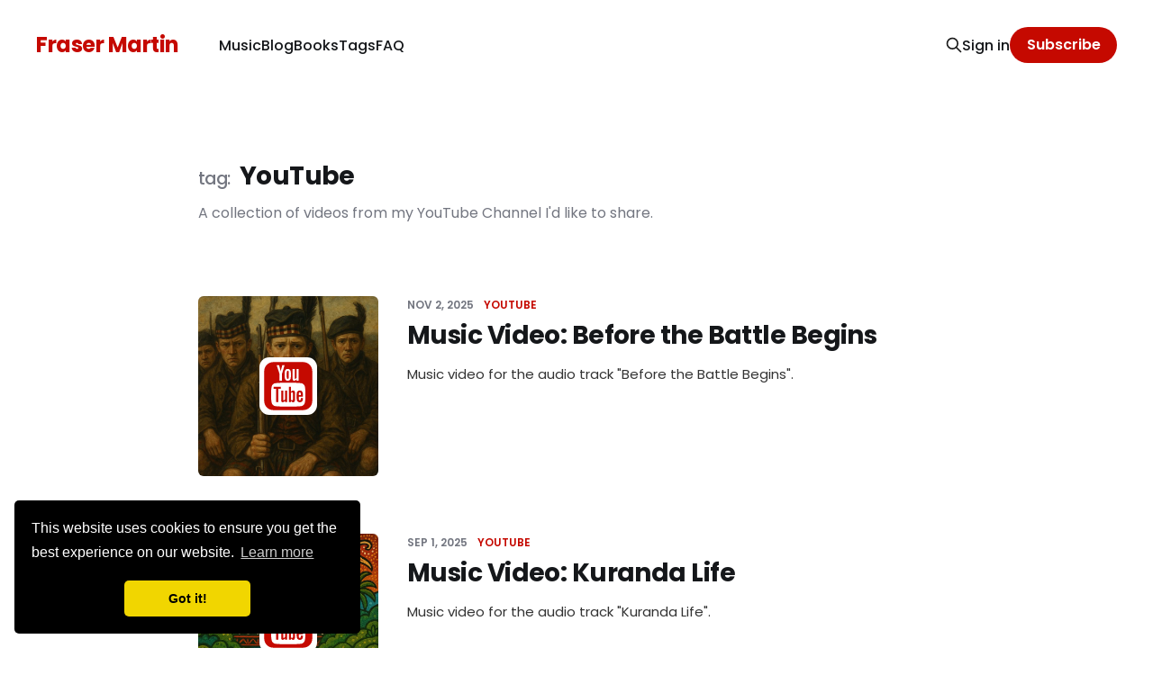

--- FILE ---
content_type: text/html; charset=utf-8
request_url: https://frasermartin.com/tag/youtube/
body_size: 9798
content:
<!DOCTYPE html>
<html lang="en">

<head>
    <meta charset="utf-8">
    <meta name="viewport" content="width=device-width, initial-scale=1">
        <title>YouTube - Fraser Martin</title>
    <link rel="stylesheet" href="https://frasermartin.com/assets/built/screen.css?v=a6f42c1a08">
    

<!--BOF FRASERMARTIN BEFORE GHOST HEAD-->

    
    
    
    

<!--EOF FRASERMARTIN BEFORE GHOST HEAD-->
    <meta name="description" content="A collection of videos from my YouTube Channel I&#x27;d like to share.">
    <link rel="icon" href="https://frasermartin.com/content/images/size/w256h256/2019/05/frasermartin_profile_ghost_120.png" type="image/png">
    <link rel="canonical" href="https://frasermartin.com/tag/youtube/">
    <meta name="referrer" content="no-referrer-when-downgrade">
    <link rel="next" href="https://frasermartin.com/tag/youtube/page/2/">
    
    <meta property="og:site_name" content="Fraser Martin">
    <meta property="og:type" content="website">
    <meta property="og:title" content="YouTube - Fraser Martin">
    <meta property="og:description" content="A collection of videos from my YouTube Channel I&#x27;d like to share.">
    <meta property="og:url" content="https://frasermartin.com/tag/youtube/">
    <meta property="og:image" content="https://images.unsplash.com/photo-1551817958-c5b51e7b4a33?crop&#x3D;entropy&amp;cs&#x3D;tinysrgb&amp;fit&#x3D;max&amp;fm&#x3D;jpg&amp;ixid&#x3D;M3wxMTc3M3wwfDF8c2VhcmNofDd8fHZpZGVvfGVufDB8fHx8MTc0MzEyNTM0MXww&amp;ixlib&#x3D;rb-4.0.3&amp;q&#x3D;80&amp;w&#x3D;2000">
    <meta name="twitter:card" content="summary_large_image">
    <meta name="twitter:title" content="YouTube - Fraser Martin">
    <meta name="twitter:description" content="A collection of videos from my YouTube Channel I&#x27;d like to share.">
    <meta name="twitter:url" content="https://frasermartin.com/tag/youtube/">
    <meta name="twitter:image" content="https://images.unsplash.com/photo-1551817958-c5b51e7b4a33?crop&#x3D;entropy&amp;cs&#x3D;tinysrgb&amp;fit&#x3D;max&amp;fm&#x3D;jpg&amp;ixid&#x3D;M3wxMTc3M3wwfDF8c2VhcmNofDd8fHZpZGVvfGVufDB8fHx8MTc0MzEyNTM0MXww&amp;ixlib&#x3D;rb-4.0.3&amp;q&#x3D;80&amp;w&#x3D;2000">
    <meta name="twitter:site" content="@frasermartin">
    <meta property="og:image:width" content="1200">
    <meta property="og:image:height" content="800">
    
    <script type="application/ld+json">
{
    "@context": "https://schema.org",
    "@type": "Series",
    "publisher": {
        "@type": "Organization",
        "name": "Fraser Martin",
        "url": "https://frasermartin.com/",
        "logo": {
            "@type": "ImageObject",
            "url": "https://frasermartin.com/content/images/size/w256h256/2019/05/frasermartin_profile_ghost_120.png",
            "width": 60,
            "height": 60
        }
    },
    "url": "https://frasermartin.com/tag/youtube/",
    "image": {
        "@type": "ImageObject",
        "url": "https://images.unsplash.com/photo-1551817958-c5b51e7b4a33?crop=entropy&cs=tinysrgb&fit=max&fm=jpg&ixid=M3wxMTc3M3wwfDF8c2VhcmNofDd8fHZpZGVvfGVufDB8fHx8MTc0MzEyNTM0MXww&ixlib=rb-4.0.3&q=80&w=2000",
        "width": 1200,
        "height": 800
    },
    "name": "YouTube",
    "mainEntityOfPage": "https://frasermartin.com/tag/youtube/",
    "description": "A collection of videos from my YouTube Channel I&#x27;d like to share."
}
    </script>

    <meta name="generator" content="Ghost 6.13">
    <link rel="alternate" type="application/rss+xml" title="Fraser Martin" href="https://frasermartin.com/rss/">
    <script defer src="https://cdn.jsdelivr.net/ghost/portal@~2.56/umd/portal.min.js" data-i18n="true" data-ghost="https://frasermartin.com/" data-key="8419f5a5640deaee9724014cc1" data-api="https://frasermartin.ghost.io/ghost/api/content/" data-locale="en" crossorigin="anonymous"></script><style id="gh-members-styles">.gh-post-upgrade-cta-content,
.gh-post-upgrade-cta {
    display: flex;
    flex-direction: column;
    align-items: center;
    font-family: -apple-system, BlinkMacSystemFont, 'Segoe UI', Roboto, Oxygen, Ubuntu, Cantarell, 'Open Sans', 'Helvetica Neue', sans-serif;
    text-align: center;
    width: 100%;
    color: #ffffff;
    font-size: 16px;
}

.gh-post-upgrade-cta-content {
    border-radius: 8px;
    padding: 40px 4vw;
}

.gh-post-upgrade-cta h2 {
    color: #ffffff;
    font-size: 28px;
    letter-spacing: -0.2px;
    margin: 0;
    padding: 0;
}

.gh-post-upgrade-cta p {
    margin: 20px 0 0;
    padding: 0;
}

.gh-post-upgrade-cta small {
    font-size: 16px;
    letter-spacing: -0.2px;
}

.gh-post-upgrade-cta a {
    color: #ffffff;
    cursor: pointer;
    font-weight: 500;
    box-shadow: none;
    text-decoration: underline;
}

.gh-post-upgrade-cta a:hover {
    color: #ffffff;
    opacity: 0.8;
    box-shadow: none;
    text-decoration: underline;
}

.gh-post-upgrade-cta a.gh-btn {
    display: block;
    background: #ffffff;
    text-decoration: none;
    margin: 28px 0 0;
    padding: 8px 18px;
    border-radius: 4px;
    font-size: 16px;
    font-weight: 600;
}

.gh-post-upgrade-cta a.gh-btn:hover {
    opacity: 0.92;
}</style>
    <script defer src="https://cdn.jsdelivr.net/ghost/sodo-search@~1.8/umd/sodo-search.min.js" data-key="8419f5a5640deaee9724014cc1" data-styles="https://cdn.jsdelivr.net/ghost/sodo-search@~1.8/umd/main.css" data-sodo-search="https://frasermartin.ghost.io/" data-locale="en" crossorigin="anonymous"></script>
    
    <link href="https://frasermartin.com/webmentions/receive/" rel="webmention">
    <script defer src="/public/cards.min.js?v=a6f42c1a08"></script>
    <link rel="stylesheet" type="text/css" href="/public/cards.min.css?v=a6f42c1a08">
    <script defer src="/public/comment-counts.min.js?v=a6f42c1a08" data-ghost-comments-counts-api="https://frasermartin.com/members/api/comments/counts/"></script>
    <script defer src="/public/member-attribution.min.js?v=a6f42c1a08"></script><style>:root {--ghost-accent-color: #C50900;}</style>
    <meta name="p:domain_verify" content="e1b267573bbb12f1ae9c2c4dec1284bb"/>
<!-- Google tag (gtag.js) -->
<script async src="https://www.googletagmanager.com/gtag/js?id=G-S9SCE92FVW"></script>
<script>
  window.dataLayer = window.dataLayer || [];
  function gtag(){dataLayer.push(arguments);}
  gtag('js', new Date());

  gtag('config', 'G-S9SCE92FVW');
</script>
<!-- Cookie Consent -->
<link rel="stylesheet" type="text/css" href="//cdnjs.cloudflare.com/ajax/libs/cookieconsent2/3.1.0/cookieconsent.min.css" />


<style>

     /* bookmark lists */
     /*handle assorted images, tidy lengthy captions*/
    body.tag-hash-bookmarks-list .kg-bookmark-thumbnail img{
      object-fit: contain; 
      object-position: 100% 100%; 
      float:right;
    }
    body.tag-hash-bookmarks-list .kg-card-hascaption figcaption{
        text-align:left;
        padding-bottom:30px;
    }
    

  /*redefine secondary text color - too light*/
  :root {
    --secondary-text-color: #737680;
  }

  .page-tags h1 svg{
    margin-right: 10px;
    height: 24px;
    width: 24px;
  }
  .page-tags h1 svg path{
    fill: var(--secondary-text-color);
  }
  
  #btn-more-content{
    margin-top: 100px;
  }
  /*video tag feeds*/
  .post.tag-youtube .post-media svg{
     z-index: 20;
    fill: var(--ghost-accent-color);
    position:absolute;
    left:50%;
    top:50%;
    width:64px;
    height:64px;
    margin: -32px 32px 32px -32px;
  }
  @media (max-width: 767px) {
     .post-play,
     .post.tag-youtube .post-media svg{
        width:40px;
        height:40px;
        margin: -20px 20px 20px -20px;
     }
  }  
  /*video posts singles hide image*/
  .post-template.tag-youtube figure.gh-article-image{
     display:none;
  }
  
  .gh-head-logo{
    color: var(--ghost-accent-color);
  }

  /*cover title on homepage based on cover-description*/
  .cover-content{
    border-left-style:solid;
    border-left-width: 6px;
    border-left-color: var(--ghost-accent-color);
  }
  .cover-title,
  .cover-description{
    margin-left: 24px;
  }
  .cover-title {
    font-size: 2.6rem;
    font-weight: 600;
    line-height: 1.5;
    word-break: break-word; 
    text-align:left;
}
  .cover-description{
    text-align:left;
    font-weight: 400;
    font-size: 2.3rem;
  }

  /*home page featured items - home page only*/
  body.home-template .post-feed.gh-feed article.featured {
    background-color: var(--light-gray-color);
    border-top-right-radius: 6px;
    border-bottom-right-radius: 6px;
  }
  body.home-template .post-feed.gh-feed article.featured .post-meta{
    margin-top: 8px;
  }
body.home-template .post-feed.gh-feed article.featured div.post-wrapper  header  h2  a:before{
	
    content:"\2606";
    margin-right:5px;
    color: var(--ghost-accent-color);
      font-weight: 350;
}
  /*home page section headers*/
  .home-template h3.term-name.home-posts{
    color: var(--dark-gray-color);
    margin-bottom: 12px;
    font-weight: 550;
    font-size: 1.2em;
  }
  .home-template h3.term-name.home-posts:not(:first-of-type){
     margin-top: 48px;
  }
  
   .home-template h3.term-name:before{
    margin-right:5px;
      font-weight: 450;
     
   }
  .home-template h3.term-name.featured-posts:before{
     content:"\2606";
  }
  .home-template h3.term-name.music_posts:before{
     content:"\266B";
  }
  .home-template h3.term-name.blog_posts:before{
     content:"\270E";
  }
  
  .tag-template .term-name:before{
    content:"tag:";
    color: var(--secondary-text-color);
    font-size: 70%;
    font-weight: 450;
    margin-right:10px;
  }
  
  /*footer clean up - no secondary nav or social links*/
  .gh-foot-menu {
    margin-top: 0px;
    
  }
  .gh-copyright{
    margin-top:0px;
  }
  /*related posts*/
  .related-posts{
    margin-top:48px;
  }
  .related-posts .term-name{
    font-size: 1.1em;
    margin-bottom: 28px;
  }
  
  /*header meta on player singles*/
  .single .post-header.player-meta{
    margin-bottom: 16px;
  }
 article.tag-music.single .player-wrapper .post-title:after{
   content: "(preview)";
   font-size:60%;
   font-weight:350px;
   margin-left: 10px;
   color: #74767F;
 }
  
  /*footer WAVE*/
  a.subscribe-link.rss{
    display:none;
  }

  /*author icons WAVE created at 32px*/
  .author-social-item {
    font-size: 24px; /*override 16px*/
    line-height: 0;
  }
  .author-social-item svg {
     height: 24px;
     width: 24px;
  }

  /*tables fix WAVE*/
  table th, table td{
    border:none !important;
    width: 100%;
  }

  /*Okiro customisations*/  
    

    
    a.global-button.buy-track,
    a.global-button.buy-track:hover{
      text-decoration:none;
      margin-bottom:20px; 
    }
    
    /* subscribe text is longer than default, use 80% font-size*/
    .subscribe-wrap h3 {
        font-size: 36px;/*46px*/
    }
    @media (max-width:768px) {
   .subscribe-wrap h3 {
      font-size: 34pxp /*42px;*/
   	}
	}
     @media (max-width:480px) {
   .subscribe-wrap h3 {
      font-size: 28px;/*34px;*/
   	}
	}

    
    
    /*styled like footer column headers*/
    .footer-spotify small{
        text-transform: uppercase;
        letter-spacing: 3px;
        font-size: 10px;
        line-height: 10px;
        font-weight: 800;
        padding-left: 9px;
    }
    /*text logos*/
    .header-logo,
    .footer-logo{
      text-transform:uppercase;
    }
   
   /*logo size*/ 
  :root {
   /* Desktop */
   --height-logo-header: 40px; /*40px*/
   --height-logo-footer: 40px;
   
   /* Mobile */
   --height-logo-mobile-header: 34px;
   --height-logo-mobile-footer: 34px;
}
    
    /*temp hide signin, signup*/
    .header-nav li.signin,
    .header-nav li.signup {
        display:none;
    }
  
    /*homepage*/
    .home-template #home-content h2{
      text-align:center;
    }
    
    /*footer*/
    .footer-copyright{
        text-align:center;
        letter-spacing:1px;
        text-transform:uppercase;
        opacity:0.6;
    }
    
    .archive-container,
    .archive-counter{
      opacity: 0.85;
    }
    
    /*google search console fix*/
    .kg-card figcaption{
        font-size: 16px; /*11px*/
    }

    
/*progress bars*/
 .progress-bar {
 	width: 100%;
    margin-bottom: 15px;
 	background-color: var(--color-two);
 	padding: 5px;
 	border-radius: 100px;
	/*box-shadow: inset 0 1px 3px rgba(0, 0, 0, .2);*/
 } 
 span.progress-bar-fill {
 	display: block;
 	height: auto;
 	background-color: var(--ghost-accent-color);
    color: var(--color-white) !important;
 	border-radius: 100px;
 	text-align: left;
 	font-size: 16px;
    font-weight: var(--font-weight-one-extra-bold);
     transition: width 500ms ease-in-out;
     /*do not use paddings*/ 
    line-height: 2;   
    text-indent: 1em;
 }
span.progress-bar-fill:after{
      content:' complete';
 }
    
    
    /*creditroll lists*/
        .creditroll h3,.creditroll h4,
    .creditroll ul, .creditroll li{	
   
	padding: 0px !important;
    text-transform:uppercase;  
    text-align:center;
}    
.creditroll ul{
	list-style-type: none !important;
} 
.creditroll h3{
	margin: 30px 0px 0px 0px !important;
	font-size: 1.75rem; /*1.75*/
	letter-spacing: 1px;
}
.creditroll h4{
	margin: 5px 0px 0px 0px !important;
	font-size: 0.75rem;
	letter-spacing: 1px;
}
.creditroll li{
   margin: 10px 0px 0px 0px !important;
}
.creditroll li,.creditroll li a{
	 
     text-transform:uppercase;
     font-size: 1.125rem; /*1.125*/
     letter-spacing: 1px;
}
    .creditroll li{display:inline;}
.creditroll li:after
{
   content:" • ";
}
.creditroll li:last-child:after
{
  content: '';
}
.creditroll    span.smallby{
     font-size: 0.85rem; /*o.75rem*/
     margin-left:2px;
        margin-right:2px;
       
    }   
    
    /*2 col lists*/
ul.list-cols-2 { 
  -webkit-columns: 2;
     -moz-columns: 2;
          columns: 2;
  padding-left: 0;
    margin-top:25px;
}
ul.list-cols-2 li {
  list-style-position: inside;
  -webkit-column-break-inside: avoid;
            page-break-inside: avoid;
                 break-inside: avoid;
}
 
    
/*pinAPI*/  
div[data-pin-type="board"]:before{
    content: 'Pinsperation!';
    font-weight: bold;
    font-size: 20px;
    line-height: 28px;
}
    
    
div[data-pin]{
    margin-bottom: 0px !important; /*override kg-card etc*/
}
/*transparency*/
.pindiv_container,
.pindiv_footer,
.pindiv_pinWrapper,
.pindiv_pinWrapper_decr{
  background-color: transparent !important;
}
/*footer board link*/
.pindiv_footer a,
.pindiv_footer a:hover{
	font-size: 18px;
    line-height: 28px;
	font-weight: normal; 
    text-decoration: none;
}   
/*theme switch captions and footer board link  */
    @media (prefers-color-scheme:dark) {
.pindiv_footer,
.pindiv_pinWrapper_decr,
.pindiv_footer a,
.pindiv_footer a:hover{
       -webkit-filter: invert(1);
       filter: invert(1);
   		}
	}
    
.pindiv_footer{
  text-align:right;
}   
.pindiv_footer a i{
    font-size:32px;
    margin-left: 6px;
    margin-right: 4px;   
}
.pindiv_footer a:before{
    content:"Follow this board on Pinterest";
}
.pindiv_footer a:after{
    content:"\025B8";
}
.pindiv_pinWrapper{
    box-shadow:none;
}
.pindiv_pinWrapper_decr{
	border-top:none;
    font-size:13px;
    line-height:17px;
   /* truncate */
  overflow: hidden;
  white-space: nowrap;
  text-overflow: ellipsis;
}
    
.pindiv_pinWrapper_content{
    border-bottom-left-radius: 6px;
    border-bottom-right-radius: 6px;
}
.pindiv_pinWrapper_content a{
      border-bottom:none;
}
.pindiv_pinWrapper_sourcelink{
    font-weight:bold;
    }
    
   
/*royalslider*/ 
.videoGallery {
  width: 100% !important; /*important fix for LHS blank space*/
  /*height: 505 px*/
}
.videoGallery > .rsContent,
.videoGallery > .rsImg {
  visibility:hidden;
}
.videoGallery .rsTmb {
  padding: 20px;
}
.videoGallery .rsThumbs .rsThumb {
  width: 220px;
  height: 80px;
  border-bottom: 1px solid #2E2E2E;
}
.videoGallery .rsThumbs {
  width: 220px;
  padding: 0;
}
.videoGallery .rsThumb:hover {
  background: #000;
}
    /*use same color as ghost accent color #d4103b */
.videoGallery .rsThumb.rsNavSelected {
   background-color: #d4103b;
   border-bottom-color #d4103b;    
}
.videoGallery .rsImg {
  position:absolute;
}
.videoGallery .rsTmb h5 {
    font-size: 14px;
    line-height: 16px;
  }
.videoBlock {
  left: 3%; 
  top: 1%; 
  width: 100%;
  max-width: 400px;
}
 .videoBlock {
	/*text-transform: uppercase;*/
	background: rgba(16, 16, 16, 0.66);
	font-size: 12px;
	line-height: 16px;
	letter-spacing: 1px;
	padding: 13px 15px 10px 15px;
  }

.rsVideoContainer {
width:100%; 
height:100%; 
overflow:hidden;
display:block; 
float:left; 
}
 
h4.videoGalleryTitle span{
    font-size: 75%;
	font-weight: 300;
    text-transform:lowercase;
	/*margin-left:10px;*/
}
h4.videoGalleryTitle span:before{
	content:' ( ';
}
h4.videoGalleryTitle span:after{
	content:' videos )';
}


@media screen and (min-width: 0px) and (max-width: 800px) { 

  .videoGallery .rsTmb {
    padding: 6px 8px;
  }
  .videoGallery .rsTmb h5 {
    font-size: 12px;
    line-height: 17px;
  }
  .videoGallery .rsThumbs.rsThumbsVer {
    width: 100px;
    padding: 0;
  }
  .videoGallery .rsThumbs .rsThumb {
    width: 100px;
    height: 47px;
  }
  .videoGallery .rsTmb span {
   display: none;
  }
  .videoGallery .rsOverflow,
  .royalSlider.videoGallery {
    height: 300px !important;
  }
  .videoBlock {
	font-size: 11px;
	line-height: 14px;
	letter-spacing: 1px;
	padding: 11px 13px 8px 13px;	
  }
}


    /*Music Links*/
      div.music-track-links{}
    div.music-track-links ul {
    list-style-type: none;
     display: table-cell;  
  margin: 0;
  padding: 0;
    }
    div.music-track-links ul li{
      
        display: inline-block;
    }
    div.music-track-links ul li a{
		text-align: center;
			padding: 16px;
			margin: 10px 10px;
        display: block;
    }
    div.music-track-links ul li a img{
        width:64px;
        height:64px;
        display: block;
        margin-left: auto;
        margin-right: auto;
    }


  </style>
</head>

<body class="tag-template tag-youtube is-head-left-logo">
<div class="site">

    <header id="gh-head" class="gh-head gh-outer">
        <div class="gh-head-inner gh-inner">
            <div class="gh-head-brand">
                <div class="gh-head-brand-wrapper">
                    <a class="gh-head-logo" href="https://frasermartin.com">
                            Fraser Martin
                    </a>
                </div>
                <button class="gh-search gh-icon-btn" aria-label="Search this site" data-ghost-search><svg xmlns="http://www.w3.org/2000/svg" fill="none" viewBox="0 0 24 24" stroke="currentColor" stroke-width="2" width="20" height="20"><path stroke-linecap="round" stroke-linejoin="round" d="M21 21l-6-6m2-5a7 7 0 11-14 0 7 7 0 0114 0z"></path></svg></button>
                <button class="gh-burger"></button>
            </div>

            <nav class="gh-head-menu">
                <ul class="nav">
    <li class="nav-music"><a href="https://frasermartin.com/tag/music/">Music</a></li>
    <li class="nav-blog"><a href="https://frasermartin.com/tag/blog/">Blog</a></li>
    <li class="nav-books"><a href="https://frasermartin.com/tag/books/">Books</a></li>
    <li class="nav-tags"><a href="https://frasermartin.com/tags/">Tags</a></li>
    <li class="nav-faq"><a href="https://frasermartin.com/faq/">FAQ</a></li>
</ul>

            </nav>

            <div class="gh-head-actions">
                    <button class="gh-search gh-icon-btn" aria-label="Search this site" data-ghost-search><svg xmlns="http://www.w3.org/2000/svg" fill="none" viewBox="0 0 24 24" stroke="currentColor" stroke-width="2" width="20" height="20"><path stroke-linecap="round" stroke-linejoin="round" d="M21 21l-6-6m2-5a7 7 0 11-14 0 7 7 0 0114 0z"></path></svg></button>
                    <div class="gh-head-members">
                                <a class="gh-head-link" href="#/portal/signin" data-portal="signin">Sign in</a>
                                <a class="gh-head-btn gh-btn gh-primary-btn" href="#/portal/signup" data-portal="signup">Subscribe</a>
                    </div>
            </div>
        </div>
    </header>


    <div class="site-content">
        
<div class="gh-outer">
<main class="site-main gh-inner">

        <section class="term">
            <h1 class="term-name">YouTube</h1>
            <div class="term-description">A collection of videos from my YouTube Channel I&#x27;d like to share.</div>
        </section>

    <div class="post-feed gh-feed">
            <article class="post tag-youtube" data-id="6906e2fb327b2100017c74d1">
    <div class="post-media">
        <div class="u-placeholder square">
            <a href="/before-the-battle-begins-2/">
                    <img class="post-image lazyload u-object-fit" src="/content/images/size/w720/2025/11/SQ-1.jpg" alt="Music Video: Before the Battle Begins">
                    <!DOCTYPE svg PUBLIC "-//W3C//DTD SVG 1.1//EN" "http://www.w3.org/Graphics/SVG/1.1/DTD/svg11.dtd">
<!-- Uploaded to: SVG Repo, www.svgrepo.com, Transformed by: SVG Repo Mixer Tools -->
<svg fill="#000000" version="1.1" id="Capa_1" xmlns="http://www.w3.org/2000/svg" xmlns:xlink="http://www.w3.org/1999/xlink" width="64px" height="64px" viewBox="-55.31 -55.31 663.72 663.72" xml:space="preserve">
<g id="SVGRepo_bgCarrier" stroke-width="0">
<rect x="-55.31" y="-55.31" width="663.72" height="663.72" rx="112.83239999999999" fill="#ffffff" strokewidth="0"/>
</g>
<g id="SVGRepo_tracerCarrier" stroke-linecap="round" stroke-linejoin="round"/>
<g id="SVGRepo_iconCarrier"> <g> <g> <path d="M333.087,326.967c-8.641,0-16.805,4.799-24.485,14.4v-57.98h-24.125v177.529h24.125v-12.969 c7.919,9.848,16.077,14.768,24.485,14.768c9.842,0,16.2-5.037,19.083-15.123c1.677-5.049,2.521-13.801,2.521-26.291v-52.576 c0-12.719-0.845-21.604-2.521-26.641C349.287,331.998,342.929,326.967,333.087,326.967z M330.927,423.105 c0,11.775-3.482,17.639-10.446,17.639c-4.082,0-8.042-1.916-11.879-5.752v-80.668c3.837-3.826,7.797-5.754,11.879-5.754 c6.958,0,10.446,6.004,10.446,18.006V423.105z"/> <path d="M409.422,326.967c-12.24,0-21.849,4.572-28.807,13.686c-4.804,6.469-7.203,16.811-7.203,30.961v46.463 c0,14.162,2.521,24.473,7.564,30.961c6.958,9.131,16.683,13.684,29.168,13.684c12.724,0,22.325-4.797,28.807-14.406 c2.883-4.32,4.682-9.113,5.404-14.406c0.477-3.348,0.716-8.525,0.716-15.49v-3.236h-24.486c0,2.643,0,5.219,0,7.734 s-0.062,4.498-0.178,5.949c-0.122,1.432-0.177,2.277-0.177,2.516c-1.438,6.248-5.043,9.352-10.802,9.352 c-8.165,0-12.24-6.121-12.24-18.354v-23.41h47.889v-27.361c0-13.912-2.521-24.236-7.559-30.963 C431.032,331.539,421.668,326.967,409.422,326.967z M420.946,379.178h-23.765v-12.254c0-12.238,3.96-18.354,11.88-18.354 c7.925,0,11.885,6.121,11.885,18.354V379.178z"/> <path d="M239.818,429.588c-5.281,7.441-10.324,11.156-15.123,11.156c-3.366,0-5.165-1.799-5.397-5.404 c-0.245-0.465-0.361-3.598-0.361-9.352v-97.223h-23.764v104.426c0,9.131,0.722,15.6,2.16,19.438 c2.161,6.738,7.203,10.086,15.123,10.086c8.88,0,18.005-5.404,27.369-16.205v14.406h24.125v-132.15h-24.125v100.822H239.818z"/> <path d="M271.153,193.013c7.681,0,11.524-6.132,11.524-18.372v-56.182c0-12.479-3.843-18.721-11.524-18.721 c-7.687,0-11.524,6.242-11.524,18.721v56.182C259.629,186.88,263.466,193.013,271.153,193.013z"/> <polygon points="108.03,308.596 136.115,308.596 136.115,460.916 162.762,460.916 162.762,308.596 191.568,308.596 191.568,283.387 108.03,283.387 "/> <path d="M449.398,0H103.71C75.142,0,50.717,10.153,30.429,30.422C10.141,50.723,0,75.142,0,103.709v345.683 c0,28.566,10.141,52.998,30.429,73.268c20.282,20.281,44.707,30.441,73.281,30.441h345.688c28.562,0,52.986-10.154,73.274-30.441 c20.281-20.27,30.429-44.701,30.429-73.268V103.709c0-28.568-10.147-52.987-30.429-73.287C502.385,10.153,477.96,0,449.398,0z M326.606,79.939h24.125v97.938c0,5.765,0.122,8.892,0.361,9.37c0.238,3.855,2.16,5.765,5.759,5.765 c4.798,0,9.841-3.715,15.122-11.169V79.939h24.125v133.232h-24.125v-14.406c-9.847,10.802-19.088,16.206-27.729,16.206 c-7.687,0-12.846-3.237-15.483-9.719c-1.438-4.32-2.16-10.918-2.16-19.804V79.939H326.606z M235.498,123.147 c0-13.911,2.521-24.364,7.564-31.322c6.481-9.113,15.845-13.685,28.085-13.685c11.756,0,21.12,4.572,28.084,13.685 c5.043,6.964,7.559,17.411,7.559,31.322v46.812c0,14.4-2.521,24.854-7.559,31.322c-6.965,9.131-16.328,13.685-28.084,13.685 c-12.24,0-21.604-4.56-28.085-13.685c-5.043-6.946-7.564-17.387-7.564-31.322V123.147z M170.687,34.211l19.088,70.215 l18.36-70.215h27.008l-32.406,106.592v72.369h-26.646v-72.369c-2.644-13.207-8.164-32.167-16.566-56.897 c-1.683-5.514-4.45-13.801-8.287-24.853c-3.843-11.028-6.726-19.315-8.642-24.841H170.687z M467.403,468.834 c-2.405,10.338-7.51,19.09-15.307,26.293c-7.803,7.203-16.866,11.406-27.185,12.6c-32.89,3.6-82.345,5.404-148.355,5.404 c-66.023,0-115.472-1.799-148.355-5.404c-10.325-1.193-19.388-5.402-27.185-12.6c-7.803-7.203-12.907-15.949-15.3-26.293 c-4.804-20.158-7.203-51.371-7.203-93.623c0-41.523,2.399-72.736,7.203-93.623c2.399-10.551,7.503-19.37,15.3-26.458 c7.797-7.087,16.983-11.224,27.546-12.436c32.644-3.599,81.978-5.404,148-5.404c66.255,0,115.705,1.799,148.355,5.404 c10.324,1.212,19.449,5.343,27.368,12.436c7.926,7.087,13.085,15.906,15.484,26.458c4.559,19.932,6.842,51.133,6.842,93.623 C474.601,417.463,472.201,448.676,467.403,468.834z"/> </g> </g> </g>
</svg>
            </a>
        </div>
    </div>
    <div class="post-wrapper">
        <header class="post-header">
            <div class="post-meta">
    <span class="post-meta-item post-meta-date">
        <time datetime="2025-11-02">
            Nov 2, 2025
        </time>
    </span>
        <span class="post-meta-item post-meta-tags">
                <a class="post-tag post-tag-youtube" href="/tag/youtube/" title="YouTube">YouTube</a>
        </span>
</div>            <h2 class="post-title">
                <a class="post-title-link" href="/before-the-battle-begins-2/">Music Video: Before the Battle Begins</a>
            </h2>
        </header>
            <div class="post-excerpt">
                Music video for the audio track &quot;Before the Battle Begins&quot;.
            </div>
    </div>
</article>            <article class="post tag-youtube" data-id="68b51c36c020860001f925d0">
    <div class="post-media">
        <div class="u-placeholder square">
            <a href="/kuranda-life-video/">
                    <img class="post-image lazyload u-object-fit" src="/content/images/size/w720/2025/09/Kuranda-Life-1.jpeg" alt="Music Video: Kuranda Life">
                    <!DOCTYPE svg PUBLIC "-//W3C//DTD SVG 1.1//EN" "http://www.w3.org/Graphics/SVG/1.1/DTD/svg11.dtd">
<!-- Uploaded to: SVG Repo, www.svgrepo.com, Transformed by: SVG Repo Mixer Tools -->
<svg fill="#000000" version="1.1" id="Capa_1" xmlns="http://www.w3.org/2000/svg" xmlns:xlink="http://www.w3.org/1999/xlink" width="64px" height="64px" viewBox="-55.31 -55.31 663.72 663.72" xml:space="preserve">
<g id="SVGRepo_bgCarrier" stroke-width="0">
<rect x="-55.31" y="-55.31" width="663.72" height="663.72" rx="112.83239999999999" fill="#ffffff" strokewidth="0"/>
</g>
<g id="SVGRepo_tracerCarrier" stroke-linecap="round" stroke-linejoin="round"/>
<g id="SVGRepo_iconCarrier"> <g> <g> <path d="M333.087,326.967c-8.641,0-16.805,4.799-24.485,14.4v-57.98h-24.125v177.529h24.125v-12.969 c7.919,9.848,16.077,14.768,24.485,14.768c9.842,0,16.2-5.037,19.083-15.123c1.677-5.049,2.521-13.801,2.521-26.291v-52.576 c0-12.719-0.845-21.604-2.521-26.641C349.287,331.998,342.929,326.967,333.087,326.967z M330.927,423.105 c0,11.775-3.482,17.639-10.446,17.639c-4.082,0-8.042-1.916-11.879-5.752v-80.668c3.837-3.826,7.797-5.754,11.879-5.754 c6.958,0,10.446,6.004,10.446,18.006V423.105z"/> <path d="M409.422,326.967c-12.24,0-21.849,4.572-28.807,13.686c-4.804,6.469-7.203,16.811-7.203,30.961v46.463 c0,14.162,2.521,24.473,7.564,30.961c6.958,9.131,16.683,13.684,29.168,13.684c12.724,0,22.325-4.797,28.807-14.406 c2.883-4.32,4.682-9.113,5.404-14.406c0.477-3.348,0.716-8.525,0.716-15.49v-3.236h-24.486c0,2.643,0,5.219,0,7.734 s-0.062,4.498-0.178,5.949c-0.122,1.432-0.177,2.277-0.177,2.516c-1.438,6.248-5.043,9.352-10.802,9.352 c-8.165,0-12.24-6.121-12.24-18.354v-23.41h47.889v-27.361c0-13.912-2.521-24.236-7.559-30.963 C431.032,331.539,421.668,326.967,409.422,326.967z M420.946,379.178h-23.765v-12.254c0-12.238,3.96-18.354,11.88-18.354 c7.925,0,11.885,6.121,11.885,18.354V379.178z"/> <path d="M239.818,429.588c-5.281,7.441-10.324,11.156-15.123,11.156c-3.366,0-5.165-1.799-5.397-5.404 c-0.245-0.465-0.361-3.598-0.361-9.352v-97.223h-23.764v104.426c0,9.131,0.722,15.6,2.16,19.438 c2.161,6.738,7.203,10.086,15.123,10.086c8.88,0,18.005-5.404,27.369-16.205v14.406h24.125v-132.15h-24.125v100.822H239.818z"/> <path d="M271.153,193.013c7.681,0,11.524-6.132,11.524-18.372v-56.182c0-12.479-3.843-18.721-11.524-18.721 c-7.687,0-11.524,6.242-11.524,18.721v56.182C259.629,186.88,263.466,193.013,271.153,193.013z"/> <polygon points="108.03,308.596 136.115,308.596 136.115,460.916 162.762,460.916 162.762,308.596 191.568,308.596 191.568,283.387 108.03,283.387 "/> <path d="M449.398,0H103.71C75.142,0,50.717,10.153,30.429,30.422C10.141,50.723,0,75.142,0,103.709v345.683 c0,28.566,10.141,52.998,30.429,73.268c20.282,20.281,44.707,30.441,73.281,30.441h345.688c28.562,0,52.986-10.154,73.274-30.441 c20.281-20.27,30.429-44.701,30.429-73.268V103.709c0-28.568-10.147-52.987-30.429-73.287C502.385,10.153,477.96,0,449.398,0z M326.606,79.939h24.125v97.938c0,5.765,0.122,8.892,0.361,9.37c0.238,3.855,2.16,5.765,5.759,5.765 c4.798,0,9.841-3.715,15.122-11.169V79.939h24.125v133.232h-24.125v-14.406c-9.847,10.802-19.088,16.206-27.729,16.206 c-7.687,0-12.846-3.237-15.483-9.719c-1.438-4.32-2.16-10.918-2.16-19.804V79.939H326.606z M235.498,123.147 c0-13.911,2.521-24.364,7.564-31.322c6.481-9.113,15.845-13.685,28.085-13.685c11.756,0,21.12,4.572,28.084,13.685 c5.043,6.964,7.559,17.411,7.559,31.322v46.812c0,14.4-2.521,24.854-7.559,31.322c-6.965,9.131-16.328,13.685-28.084,13.685 c-12.24,0-21.604-4.56-28.085-13.685c-5.043-6.946-7.564-17.387-7.564-31.322V123.147z M170.687,34.211l19.088,70.215 l18.36-70.215h27.008l-32.406,106.592v72.369h-26.646v-72.369c-2.644-13.207-8.164-32.167-16.566-56.897 c-1.683-5.514-4.45-13.801-8.287-24.853c-3.843-11.028-6.726-19.315-8.642-24.841H170.687z M467.403,468.834 c-2.405,10.338-7.51,19.09-15.307,26.293c-7.803,7.203-16.866,11.406-27.185,12.6c-32.89,3.6-82.345,5.404-148.355,5.404 c-66.023,0-115.472-1.799-148.355-5.404c-10.325-1.193-19.388-5.402-27.185-12.6c-7.803-7.203-12.907-15.949-15.3-26.293 c-4.804-20.158-7.203-51.371-7.203-93.623c0-41.523,2.399-72.736,7.203-93.623c2.399-10.551,7.503-19.37,15.3-26.458 c7.797-7.087,16.983-11.224,27.546-12.436c32.644-3.599,81.978-5.404,148-5.404c66.255,0,115.705,1.799,148.355,5.404 c10.324,1.212,19.449,5.343,27.368,12.436c7.926,7.087,13.085,15.906,15.484,26.458c4.559,19.932,6.842,51.133,6.842,93.623 C474.601,417.463,472.201,448.676,467.403,468.834z"/> </g> </g> </g>
</svg>
            </a>
        </div>
    </div>
    <div class="post-wrapper">
        <header class="post-header">
            <div class="post-meta">
    <span class="post-meta-item post-meta-date">
        <time datetime="2025-09-01">
            Sep 1, 2025
        </time>
    </span>
        <span class="post-meta-item post-meta-tags">
                <a class="post-tag post-tag-youtube" href="/tag/youtube/" title="YouTube">YouTube</a>
        </span>
</div>            <h2 class="post-title">
                <a class="post-title-link" href="/kuranda-life-video/">Music Video: Kuranda Life</a>
            </h2>
        </header>
            <div class="post-excerpt">
                Music video for the audio track &quot;Kuranda Life&quot;.
            </div>
    </div>
</article>            <article class="post tag-blog tag-quirky tag-youtube" data-id="67ebac6f5ef3200001ec7030">
    <div class="post-media">
        <div class="u-placeholder square">
            <a href="/pg-tips-mr-shifter/">
                    <img class="post-image lazyload u-object-fit" src="/content/images/size/w720/2025/04/pg-tips-mr-shfiter.jpg" alt="PG Tips – Mr Shifter">
                    <!DOCTYPE svg PUBLIC "-//W3C//DTD SVG 1.1//EN" "http://www.w3.org/Graphics/SVG/1.1/DTD/svg11.dtd">
<!-- Uploaded to: SVG Repo, www.svgrepo.com, Transformed by: SVG Repo Mixer Tools -->
<svg fill="#000000" version="1.1" id="Capa_1" xmlns="http://www.w3.org/2000/svg" xmlns:xlink="http://www.w3.org/1999/xlink" width="64px" height="64px" viewBox="-55.31 -55.31 663.72 663.72" xml:space="preserve">
<g id="SVGRepo_bgCarrier" stroke-width="0">
<rect x="-55.31" y="-55.31" width="663.72" height="663.72" rx="112.83239999999999" fill="#ffffff" strokewidth="0"/>
</g>
<g id="SVGRepo_tracerCarrier" stroke-linecap="round" stroke-linejoin="round"/>
<g id="SVGRepo_iconCarrier"> <g> <g> <path d="M333.087,326.967c-8.641,0-16.805,4.799-24.485,14.4v-57.98h-24.125v177.529h24.125v-12.969 c7.919,9.848,16.077,14.768,24.485,14.768c9.842,0,16.2-5.037,19.083-15.123c1.677-5.049,2.521-13.801,2.521-26.291v-52.576 c0-12.719-0.845-21.604-2.521-26.641C349.287,331.998,342.929,326.967,333.087,326.967z M330.927,423.105 c0,11.775-3.482,17.639-10.446,17.639c-4.082,0-8.042-1.916-11.879-5.752v-80.668c3.837-3.826,7.797-5.754,11.879-5.754 c6.958,0,10.446,6.004,10.446,18.006V423.105z"/> <path d="M409.422,326.967c-12.24,0-21.849,4.572-28.807,13.686c-4.804,6.469-7.203,16.811-7.203,30.961v46.463 c0,14.162,2.521,24.473,7.564,30.961c6.958,9.131,16.683,13.684,29.168,13.684c12.724,0,22.325-4.797,28.807-14.406 c2.883-4.32,4.682-9.113,5.404-14.406c0.477-3.348,0.716-8.525,0.716-15.49v-3.236h-24.486c0,2.643,0,5.219,0,7.734 s-0.062,4.498-0.178,5.949c-0.122,1.432-0.177,2.277-0.177,2.516c-1.438,6.248-5.043,9.352-10.802,9.352 c-8.165,0-12.24-6.121-12.24-18.354v-23.41h47.889v-27.361c0-13.912-2.521-24.236-7.559-30.963 C431.032,331.539,421.668,326.967,409.422,326.967z M420.946,379.178h-23.765v-12.254c0-12.238,3.96-18.354,11.88-18.354 c7.925,0,11.885,6.121,11.885,18.354V379.178z"/> <path d="M239.818,429.588c-5.281,7.441-10.324,11.156-15.123,11.156c-3.366,0-5.165-1.799-5.397-5.404 c-0.245-0.465-0.361-3.598-0.361-9.352v-97.223h-23.764v104.426c0,9.131,0.722,15.6,2.16,19.438 c2.161,6.738,7.203,10.086,15.123,10.086c8.88,0,18.005-5.404,27.369-16.205v14.406h24.125v-132.15h-24.125v100.822H239.818z"/> <path d="M271.153,193.013c7.681,0,11.524-6.132,11.524-18.372v-56.182c0-12.479-3.843-18.721-11.524-18.721 c-7.687,0-11.524,6.242-11.524,18.721v56.182C259.629,186.88,263.466,193.013,271.153,193.013z"/> <polygon points="108.03,308.596 136.115,308.596 136.115,460.916 162.762,460.916 162.762,308.596 191.568,308.596 191.568,283.387 108.03,283.387 "/> <path d="M449.398,0H103.71C75.142,0,50.717,10.153,30.429,30.422C10.141,50.723,0,75.142,0,103.709v345.683 c0,28.566,10.141,52.998,30.429,73.268c20.282,20.281,44.707,30.441,73.281,30.441h345.688c28.562,0,52.986-10.154,73.274-30.441 c20.281-20.27,30.429-44.701,30.429-73.268V103.709c0-28.568-10.147-52.987-30.429-73.287C502.385,10.153,477.96,0,449.398,0z M326.606,79.939h24.125v97.938c0,5.765,0.122,8.892,0.361,9.37c0.238,3.855,2.16,5.765,5.759,5.765 c4.798,0,9.841-3.715,15.122-11.169V79.939h24.125v133.232h-24.125v-14.406c-9.847,10.802-19.088,16.206-27.729,16.206 c-7.687,0-12.846-3.237-15.483-9.719c-1.438-4.32-2.16-10.918-2.16-19.804V79.939H326.606z M235.498,123.147 c0-13.911,2.521-24.364,7.564-31.322c6.481-9.113,15.845-13.685,28.085-13.685c11.756,0,21.12,4.572,28.084,13.685 c5.043,6.964,7.559,17.411,7.559,31.322v46.812c0,14.4-2.521,24.854-7.559,31.322c-6.965,9.131-16.328,13.685-28.084,13.685 c-12.24,0-21.604-4.56-28.085-13.685c-5.043-6.946-7.564-17.387-7.564-31.322V123.147z M170.687,34.211l19.088,70.215 l18.36-70.215h27.008l-32.406,106.592v72.369h-26.646v-72.369c-2.644-13.207-8.164-32.167-16.566-56.897 c-1.683-5.514-4.45-13.801-8.287-24.853c-3.843-11.028-6.726-19.315-8.642-24.841H170.687z M467.403,468.834 c-2.405,10.338-7.51,19.09-15.307,26.293c-7.803,7.203-16.866,11.406-27.185,12.6c-32.89,3.6-82.345,5.404-148.355,5.404 c-66.023,0-115.472-1.799-148.355-5.404c-10.325-1.193-19.388-5.402-27.185-12.6c-7.803-7.203-12.907-15.949-15.3-26.293 c-4.804-20.158-7.203-51.371-7.203-93.623c0-41.523,2.399-72.736,7.203-93.623c2.399-10.551,7.503-19.37,15.3-26.458 c7.797-7.087,16.983-11.224,27.546-12.436c32.644-3.599,81.978-5.404,148-5.404c66.255,0,115.705,1.799,148.355,5.404 c10.324,1.212,19.449,5.343,27.368,12.436c7.926,7.087,13.085,15.906,15.484,26.458c4.559,19.932,6.842,51.133,6.842,93.623 C474.601,417.463,472.201,448.676,467.403,468.834z"/> </g> </g> </g>
</svg>
            </a>
        </div>
    </div>
    <div class="post-wrapper">
        <header class="post-header">
            <div class="post-meta">
    <span class="post-meta-item post-meta-date">
        <time datetime="2025-04-01">
            Apr 1, 2025
        </time>
    </span>
        <span class="post-meta-item post-meta-tags">
                <a class="post-tag post-tag-blog" href="/tag/blog/" title="Blog">Blog</a>
                <a class="post-tag post-tag-quirky" href="/tag/quirky/" title="Quirky">Quirky</a>
                <a class="post-tag post-tag-youtube" href="/tag/youtube/" title="YouTube">YouTube</a>
        </span>
</div>            <h2 class="post-title">
                <a class="post-title-link" href="/pg-tips-mr-shifter/">PG Tips – Mr Shifter</a>
            </h2>
        </header>
            <div class="post-excerpt">
                I laughed until I cried.
            </div>
    </div>
</article>    </div>

</main>
</div>
    </div>

    <footer class="gh-foot gh-outer">
        <div class="gh-foot-inner gh-inner">
            <div class="subscribe">
                <a href="https://frasermartin.com/rss" class="subscribe-link rss" target="_blank" rel="noopener noreferrer">
                    <svg xmlns="http://www.w3.org/2000/svg" width="28" height="28" viewBox="0 0 32 32" fill="currentColor">
    <path d="M8.24 20.853c1.6 0 2.907 1.307 2.907 2.907 0 1.573-1.307 2.907-2.907 2.907-1.573 0-2.907-1.333-2.907-2.907 0-1.6 1.307-2.907 2.907-2.907zM5.333 5.92c11.453 0 20.747 9.293 20.747 20.747h-3.773c0-9.373-7.6-16.973-16.973-16.973v-3.773zM5.333 13.467c7.293 0 13.2 5.907 13.2 13.2h-3.773c0-5.2-4.227-9.427-9.427-9.427v-3.773z"></path>
</svg>                    <span class="subscribe-text">RSS</span>
                </a>
            </div>
            <nav class="gh-foot-menu">
                <ul class="nav">
    <li class="nav-bagpipe-music-book"><a href="https://frasermartin.com/bagpipe-music-book/">Bagpipe Music Book</a></li>
    <li class="nav-previous-projects"><a href="https://frasermartin.com/tag/boneyard/">Previous Projects</a></li>
    <li class="nav-faq"><a href="https://frasermartin.com/faq/">FAQ</a></li>
    <li class="nav-credits"><a href="https://frasermartin.com/credits/">Credits</a></li>
    <li class="nav-contact"><a href="https://frasermartin.com/faq/">Contact</a></li>
</ul>

            </nav>
            <div class="gh-copyright">
                Fraser Martin © 2026. Powered by <a href="https://ghost.org/" target="_blank" rel="noopener">Ghost</a>
            </div>
        </div>
    </footer>

        <div class="player no-thumbnail kg-width-wide">

    <audio class="player-audio" src=""></audio>

    <div class="post-media">
        <div class="u-placeholder square">
            <img class="post-image u-object-fit" src="" alt="">
        </div>
    </div>

    <div class="player-wrapper">

        <header class="post-header">
            <button class="button button-play js-play">
                <svg xmlns="http://www.w3.org/2000/svg" width="32" height="32" viewBox="0 0 32 32" fill="currentColor">
    <path d="M10.667 6.853v18.667l14.667-9.333-14.667-9.333z"></path>
</svg>                <svg xmlns="http://www.w3.org/2000/svg" width="30" height="30" viewBox="0 0 32 32" fill="currentColor">
    <path d="M18.667 25.333h5.333v-18.667h-5.333zM8 25.333h5.333v-18.667h-5.333v18.667z"></path>
</svg>            </button>
            <div class="post-header-wrapper">
                <h1 class="post-title">Episode</h1>
                <div class="post-meta">
                    <button class="player-backward">-10s</button>
                    <button class="player-forward">+30s</button>
                    <button class="player-speed">1x</button>
                </div>
            </div>
        </header>

        <div class="player-track hidden-xs hidden-sm hidden-md">
            <div class="player-progress"></div>
        </div>

        <div class="player-controls">
            <div class="player-time">
                <span class="player-time-current">00:00:00</span>
                <span class="player-time-duration">00:00:00</span>
            </div>
        </div>

    </div>

</div>
</div>

<script
    src="https://code.jquery.com/jquery-3.3.1.min.js"
    integrity="sha256-FgpCb/KJQlLNfOu91ta32o/NMZxltwRo8QtmkMRdAu8="
    crossorigin="anonymous">
</script>
<script src="https://frasermartin.com/assets/built/main.min.js?v=a6f42c1a08"></script>



<!--BOF FRASERMARTIN BEFORE GHOST FOOT-->


    
    
    	 
	 <script src="https://frasermartin.com/assets/utils/app.frasermartin.js?v=a6f42c1a08" type="text/javascript"></script>
	 
	 

<!--EOF FRASERMARTIN BEFORE GHOST FOOT-->
<!-- Cookie Consent -->
<script src="//cdnjs.cloudflare.com/ajax/libs/cookieconsent2/3.1.0/cookieconsent.min.js"></script>
<script>
window.addEventListener("load", function(){
window.cookieconsent.initialise({
  "position": "bottom-left",
  "palette": {
    "popup": {
      "background": "#000"
    },
    "button": {
      "background": "#f1d600"
    }
  },
  "theme": "classic"
})});
    

</script>

</body>
</html>

--- FILE ---
content_type: application/javascript; charset=UTF-8
request_url: https://frasermartin.com/assets/utils/app.frasermartin.js?v=a6f42c1a08
body_size: 877
content:
if (typeof $ !== 'undefined'){
$(document).ready(function() {

   'use strict';
   
   /*Fix any Theme conflicts with plugins before inits - eg. treat plugins as embeds
   $('.videoGallery').addClass('kg-card kg-embed-card kg-width-full');
   $('div[data-pin]').addClass('kg-card kg-embed-card kg-width-full');
   $('iframe.storyMap').addClass('kg-card kg-embed-card kg-width-full');
   */
   
   /*Wave theme - put video galleries in wide container*/
   $('.videoGallery').addClass('kg-width-wide');
   $('div[data-pin]').addClass('kg-width-wide');
   $('iframe.storyMap').addClass('kg-width-wide');
 	  
   /* pinterest board footers - no function calls to check here*/
	$("div[data-pin]").each(function(){
					
    	var currentpindiv = this;
		var pinuserboard = $(currentpindiv).attr("data-pin-board");
        var pinusername = $(currentpindiv).attr("data-pin-user");
                     
        if ($(currentpindiv).attr("data-pin-type") == 'board') {          
        	var pinuserboardUrl = 'https://pinterest.com/' + pinusername + '/' + pinuserboard;
            $(currentpindiv).after("<div class='pindiv_footer'><a aria-label='Pinterest' title='Follow'' href='" + pinuserboardUrl + "'><i class='fab fa-pinterest'></i></a></div>");
            /*$(currentpindiv).before("<h5>Pinspiration</h5>"); see css */
        }			
	});
	
	
	
	/*create class inits if loaded*/
	if ($.fn.royalSlider) {
    	 
    	  /*video galleries - global appearance and behaviour - use classes not IDs*/	
        
		  $('.videoGallery').royalSlider({
		    arrowsNav: false,
    fadeinLoadedSlide: true,
    controlNavigationSpacing: 0,
    controlNavigation: 'thumbnails',
    thumbs: {
      autoCenter: false,
      fitInViewport: true,
      orientation: 'vertical',
      spacing: 0,
      paddingBottom: 0
    },
    keyboardNavEnabled: true,
    imageScaleMode: 'fill',
    imageAlignCenter:true,
    slidesSpacing: 0,
    loop: false,
    loopRewind: true,
    numImagesToPreload: 3,
    video: {
      autoHideArrows:true,
      autoHideControlNav:false,
      autoHideBlocks: true,
      youTubeCode: '<iframe src="https://www.youtube.com/embed/%id%?rel=1&autoplay=1&showinfo=0" frameborder="no" allowFullscreen></iframe>'
    }, 
    autoScaleSlider: true, 
    autoScaleSliderWidth: 960,     
    autoScaleSliderHeight: 450,

    /* size of all images http://help.dimsemenov.com/kb/royalslider-jquery-plugin-faq/adding-width-and-height-properties-to-images */
    imgWidth: 640,
    imgHeight: 360
		
		  });
		
		/*now we have data*/  
		$('.royalSlider.videoGallery').each(function() { 
          	var slider = $(this); 
			var sliderInstance = slider.data('royalSlider');

			if(sliderInstance) { 
	           	slider.before( '<h4 class="videoGalleryTitle">Video Gallery<span>' + sliderInstance.numSlides + '</span></h4>' );
            }
            
            

        }); 
		  
		  
	}/*eof if royal slider*/  
		
	
});	
};/*eof if jQuery definedr*/